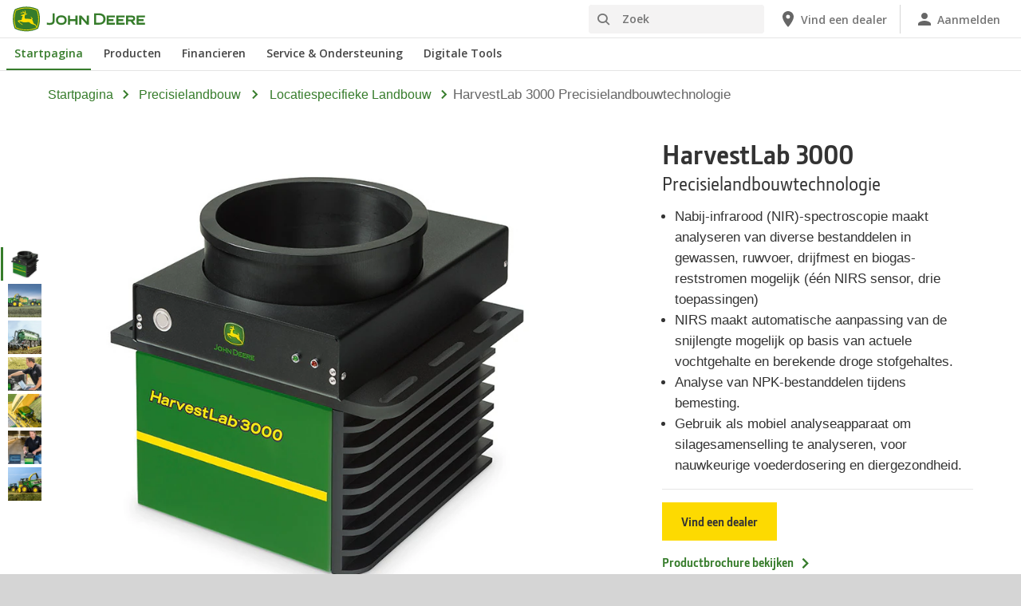

--- FILE ---
content_type: text/html; charset=UTF-8
request_url: https://www.deere.nl/nl/precisielandbouw/locatiespecifieke-landbouw/harvestlab-3000/
body_size: 12857
content:
<!DOCTYPE html>
<!--[if lt IE 7]><html class="no-js lt-ie10 lt-ie9 lt-ie8 lt-ie7 ie6"> <![endif]-->
<!--[if IE 7]>   <html class="no-js lt-ie10 lt-ie9 lt-ie8 ie7"> <![endif]-->
<!--[if IE 8]>   <html class="no-js lt-ie10 lt-ie9 ie8"> <![endif]-->
<!--[if IE 9]>   <html class="no-js lt-ie10 ie9"> <![endif]-->
<!--[if gt IE 9]><!-->
<html class="no-js" lang="nl" xml:lang="nl">
<!--<![endif]-->
<head>
<meta charset="utf-8">
<meta content="IE=edge" http-equiv="X-UA-Compatible">
<title>HarvestLab 3000 | Precisielandbouwtechnologie  | John Deere NL</title>
<!--fixed-layout-->
<!--ls:begin[meta-keywords]-->
<meta name="keywords" content="John Deere, Precision Farming, HarvestLab 3000, mestmeting, nauwkeurig, ruw, eiwit, zetmeel, automatische maaihoogte-instelling, drijfmest, drijfmesttanker, sensor, voedingsstoffen, documentatie, mest, biogas, plant, voederkwaliteit, laboratium,">
<!--ls:end[meta-keywords]-->
<!--ls:begin[meta-description]-->
<meta name="description" content="De nieuwe HarvestLab 3000-hardware weerspiegelt geavanceerde technologie en steunt op miljoenen uren ervaring in het veld. De sensor kan met een 12% breder golflengtespectrum rekening houden voor extra nauwkeurigheid, en levert meer dan 4.000 meetpunten per seconde. Dit is standaard gelijk aan ongeveer 1 miljoen metingen per lading. Hierdoor krijgt u niet slechts &eacute;&eacute;n willekeurige monsterwaarde, maar statistisch duidelijke gegevens tijdens het rijden.">
<!--ls:end[meta-description]-->
<!--ls:begin[custom-meta-data]-->
<meta name="country" content="nl">
<meta name="language" content="nl">
<meta name="type" content="deere/pim/AT Product Model Complex.template">
<meta name="content-owner" content="Agriculture &amp; Turf">
<meta name="industry" content="Landbouw">
<!--ls:end[custom-meta-data]-->
<link rel="canonical" href="https://www.deere.nl/nl/precisielandbouw/locatiespecifieke-landbouw/harvestlab-3000/">
<!--ls:begin[stylesheet]-->
<link type="text/css" href="/assets/styles/vendor.css" rel="stylesheet">
<!--ls:end[stylesheet]-->
<!--ls:begin[stylesheet]-->
<link type="text/css" href="/assets/styles/main.css" rel="stylesheet">
<!--ls:end[stylesheet]-->
<!--ls:begin[stylesheet]-->
<link type="text/css" href="/assets/styles/comp-wrappers.css" rel="stylesheet">
<!--ls:end[stylesheet]-->
<!--ls:begin[stylesheet]-->
<link type="text/css" href="/assets/styles/accessibility.css" rel="stylesheet">
<!--ls:end[stylesheet]-->
<!--ls:begin[script]-->
<script src="/assets/scripts/vendor/modernizr-custom.js"></script>
<!--ls:end[script]-->
<!--ls:begin[favicon]-->
<link href="/assets/images/image-icons/favicon.ico" rel="icon">
<!--ls:end[favicon]-->
        
<!--ls:begin[component-1501202978551]-->
<!-- OneTrust Cookies Consent Notice start for deere.com --> <script src="https://cdn.cookielaw.org/scripttemplates/otSDKStub.js" type="text/javascript" charset="UTF-8" data-domain-script="d8818eec-7c0c-474c-9790-b7debdd5bb76" data-language="nl"></script> <script type="text/javascript">function OptanonWrapper() { }</script> 
<!-- OneTrust Cookies Consent Notice end for deere.com --> <script> window.digitalData = window.digitalData || {}; </script> <script src="//assets.adobedtm.com/c271735be4ea/63ef94201497/launch-e503d5e25c80.min.js" async></script> <link rel="alternate" hreflang="nl-nl" href="https://www.deere.nl/nl/"> 
<!--ls:end[component-1501202978551]-->
        
        <meta name="country" content="nl"><meta name="language" content="nl"><script>window.digitalData={"page":{"pageInfo":{"country":"nl","language":"nl"},"category": {"pageType":"deere/pim/AT Product Model Complex.template"}}};</script>
        <!--ls:begin[head-injection]-->
<meta name="product-sku" content="0802_z">
<meta name="product-model" content="Precisielandbouwtechnologie HarvestLab 3000">
<meta name="product-image" content="/assets/images/region-2/products/agricultural-management-solutions/precision-farming/01_r2g004809_lsc_small_18d9a772ccf13c22782550fd0ce59b7d3525dc6e.jpg">
<meta name="product-path" content="/sites/deere/nl/nl/website/products/precision-agriculture/site-specific-farming/harvestlab-3000/index.page"> <script async src="https://apps.bazaarvoice.com/deployments/johndeere/main_site/production/en_US/bv.js"></script><!--ls:end[head-injection]--><!--ls:begin[tracker-injection]--><!--ls:end[tracker-injection]--><!--ls:begin[script]--><!--ls:end[script]-->
</head>
<body>
<!--ls:begin[body]-->
<!--ls:begin[component-output]--><div id="ls-canvas" class="wrapper clearfix">
<!--ls:begin[component-1697495190362]--><!-- Header Include START -->  
<!--ls:begin[component-1563343868730]--><div class="skip-navigation-wrapper"> 
 <a id="skipLink" tabindex="1" class="sr-only sr-only-focusable" href="#MainContentSection">Ga naar hoofdinhoud</a> 
</div>
<!--ls:end[component-1563343868730]-->
<!--ls:begin[component-1478702911999]--><span style="display:none" id="consentTextYouTube">Klik op de link Cookie-instellingen en accepteer doelgerichte cookies om video's te bekijken die door YouTube worden gehost.</span><span style="display:none" id="consentTextYouTubeLabel">Cookie-instellingen</span><div class="nav-container unscrolled" id="menu-0001"> 
 <main class="nav-content-wrapper"> 
  <header class="app-header"> 
   <div class="app-main-header"> 
    <div class="nav-logo-container" itemtype="http://schema.org/Corporation" itemscope> 
     <meta itemprop="name" content="John Deere"> 
     <a tabindex="0" itemprop="url" class="nav-logo" title="John Deere" aria-label="John Deere" href="/nl/index.html"></a> 
    </div> 
    <div class="nav-aux-container nav-sub-navigation-container"> 
     <ul class="nav-aux nav-pills nav-sub-navigation"> 
      <li> 
       <div class="search-input"> 
        <form method="get" action="/nl/zoek/" id="searchDesktopForm" name="nav-search-form"> 
         <label class="visuallyhidden" for="searchDesktopInput">Zoek</label>
         <input aria-required="false" data-msg-required="" required name="term" class="input typeahead search-input-field" tabindex="0" id="searchDesktopInput" type="text" placeholder="Zoek" aria-label="Zoek">
         <button class="btn btn-search" aria-hidden="true" tabindex="-1" type="submit" aria-label="Zoek"><span class="icon-jd_search"></span></button> 
        </form> 
       </div> </li> 
      <li> <a href="https://dealerlocator.deere.com/servlet/country=NL?locale=nl_NL" aria-label="John Deere Vind een dealer"><span class="uxf-icon"> 
         <svg focusable="false" aria-hidden="true" xmlns="http://www.w3.org/2000/svg"> 
          <path d="M12 2C8.13 2 5 5.13 5 9c0 5.25 7 13 7 13s7-7.75 7-13c0-3.87-3.13-7-7-7zm0 9.5a2.5 2.5 0 0 1 0-5 2.5 2.5 0 0 1 0 5z"></path> 
          <path d="M0 0h24v24H0z" fill="none"></path> 
         </svg> </span><span class="hidden-mobile">Vind een dealer</span></a> </li> 
      <li class="sign-in"> <a href="/nl/digitale-tools/" aria-label="John Deere Aanmelden"><span class="uxf-icon"> 
         <svg focusable="false" aria-hidden="true" xmlns="http://www.w3.org/2000/svg"> 
          <path d="M12 12c2.21 0 4-1.79 4-4s-1.79-4-4-4-4 1.79-4 4 1.79 4 4 4zm0 2c-2.67 0-8 1.34-8 4v2h16v-2c0-2.66-5.33-4-8-4z"></path> 
          <path d="M0 0h24v24H0z" fill="none"></path> 
         </svg> </span><span class="hidden-mobile">Aanmelden</span></a> </li> 
      <li class="hidden-desktop"> <a aria-label="click to see menu" tabindex="0" class="nav-menu-button" href="#ls-canvas"><span class="icon-jd_hamburger"></span></a> </li> 
     </ul> 
    </div> 
   </div> 
  </header> 
  <div class="nav-content"> 
   <nav class="app-main-navigation"> 
    <a tabindex="0" aria-label="back button" class="btn-back" href="#ls-canvas"><span class="icon-jd_carrot_left"></span>Back</a> 
    <ul class="nav-tier1"> 
     <li> <a class="primary-link active-primary-link" href="/nl/index.html" aria-label="John Deere Startpagina">Startpagina</a> </li> 
     <li> <a class="primary-link" href="#ls-canvas" data-target="nav-tier2-equipment" data-section="section1" aria-label="John Deere Producten">Producten<span class="icon-jd_carrot_right hidden-desktop"></span></a> </li> 
     <li> <a class="primary-link" href="#ls-canvas" data-target="nav-tier2-finance" data-section="section2" aria-label="John Deere Financieren">Financieren<span class="icon-jd_carrot_right hidden-desktop"></span></a> </li> 
     <li> <a class="primary-link" href="#ls-canvas" data-target="nav-tier2-parts-and-service" data-section="section3" aria-label="John Deere Service &amp; Ondersteuning">Service &amp; Ondersteuning<span class="icon-jd_carrot_right hidden-desktop"></span></a> </li> 
     <li> <a class="primary-link" href="#ls-canvas" data-target="nav-tier2-digital" data-section="section4" aria-label="John Deere Digitale Tools">Digitale Tools<span class="icon-jd_carrot_right hidden-desktop"></span></a> </li> 
     <li class="hidden-desktop"> <a class="additional-link" href="https://dealerlocator.deere.com/servlet/country=NL?locale=nl_NL" aria-label="John Deere Vind een dealer"><span class="uxf-icon"> 
        <svg focusable="false" aria-hidden="true" xmlns="http://www.w3.org/2000/svg"> 
         <path d="M12 2C8.13 2 5 5.13 5 9c0 5.25 7 13 7 13s7-7.75 7-13c0-3.87-3.13-7-7-7zm0 9.5a2.5 2.5 0 0 1 0-5 2.5 2.5 0 0 1 0 5z"></path> 
         <path d="M0 0h24v24H0z" fill="none"></path> 
        </svg> </span><span class="hidden-mobile">Vind een dealer</span></a> </li> 
     <li class="hidden-desktop sign-in"> <a class="additional-link" href="/nl/digitale-tools/" aria-label="John Deere Aanmelden"><span class="uxf-icon"> 
        <svg focusable="false" aria-hidden="true" xmlns="http://www.w3.org/2000/svg"> 
         <path d="M12 12c2.21 0 4-1.79 4-4s-1.79-4-4-4-4 1.79-4 4 1.79 4 4 4zm0 2c-2.67 0-8 1.34-8 4v2h16v-2c0-2.66-5.33-4-8-4z"></path> 
         <path d="M0 0h24v24H0z" fill="none"></path> 
        </svg> </span><span class="hidden-mobile">Aanmelden</span></a> </li> 
    </ul> 
    <ul class="nav-tier2" id="nav-tier2-equipment"> 
     <li> <a data-menu-category="Producten" class="secondary-link" href="#" data-target="nav-tier3-agriculture" aria-label="Producten - Landbouw">Landbouw<span class="icon-jd_carrot_right"></span></a> </li> 
     <li> <a data-menu-category="Producten" class="secondary-link" href="#" data-target="nav-tier3-lawn-and-garden" aria-label="Producten - Particulier">Particulier<span class="icon-jd_carrot_right"></span></a> </li> 
     <li> <a data-menu-category="Producten" class="secondary-link" href="#" data-target="nav-tier3-landscaping-and-grounds-care" aria-label="Producten - Professioneel">Professioneel<span class="icon-jd_carrot_right"></span></a> </li> 
     <li> <a data-menu-category="Producten" class="secondary-link" href="#" data-target="nav-tier3-golf-and-sports-turf" aria-label="Producten - Golf">Golf<span class="icon-jd_carrot_right"></span></a> </li> 
     <li> <a data-menu-category="Producten" class="secondary-link" href="/nl/motoren-en-aandrijvingen/" data-target="nav-tier3-engine-and-drive" aria-label="Producten - Motoren &amp; aandrijvingen">Motoren &amp; aandrijvingen<span class="icon-jd_carrot_right"></span></a> </li> 
     <li class="additional-link"> <a class="secondary-link additional-link" href="/nl/uitrusting/" data-target="nav-tier3-view-all-equipment">Bekijk alle producten</a> </li> 
     <li class="additional-link"> <a class="secondary-link additional-link" href="/nl/landbouw/premium-used/" data-target="nav-tier3-premium-used">Used Uitrusting</a> </li> 
    </ul> 
    <ul class="nav-tier2" id="nav-tier2-finance"> 
     <li> <a data-menu-category="Financieren" class="secondary-link" href="/nl/financiën/financiering/" data-target="nav-tier3-financing" aria-label="Financieren - Financiering">Financiering<span class="icon-jd_carrot_right"></span></a> </li> 
     <li> <a data-menu-category="Financieren" class="secondary-link" href="/nl/financiën/aanbiedingen-en-kortingen/" data-target="nav-tier3-offers-and-discounts" aria-label="Financieren - Aanbiedingen en kortingen">Aanbiedingen en kortingen<span class="icon-jd_carrot_right"></span></a> </li> 
    </ul> 
    <ul class="nav-tier2" id="nav-tier2-parts-and-service"> 
     <li> <a data-menu-category="Service &amp; Ondersteuning" class="secondary-link" href="/nl/onderdelen-en-service/onderdelen/" data-target="nav-tier3-parts" aria-label="Service &amp; Ondersteuning - Onderdelen">Onderdelen<span class="icon-jd_carrot_right"></span></a> </li> 
     <li> <a data-menu-category="Service &amp; Ondersteuning" class="secondary-link" href="/nl/onderdelen-en-service/service/" data-target="nav-tier3-services" aria-label="Service &amp; Ondersteuning - Service">Service<span class="icon-jd_carrot_right"></span></a> </li> 
     <li> <a data-menu-category="Service &amp; Ondersteuning" class="secondary-link" href="/nl/onderdelen-en-service/online-winkel/" data-target="nav-tier3-online-shop" aria-label="Service &amp; Ondersteuning - John Deere Online Shop">John Deere Online Shop<span class="icon-jd_carrot_right"></span></a> </li> 
    </ul> 
    <ul class="nav-tier2" id="nav-tier2-digital"> 
     <li> <a data-menu-category="Digitale Tools" class="secondary-link" href="/nl/digitale-tools/" data-target="nav-tier3-digital tools" aria-label="Digitale Tools - Digitale Tools">Digitale Tools<span class="icon-jd_carrot_right"></span></a> </li> 
    </ul> 
    <div id="nav-tier3-agriculture" class="nav-tier3 section1"> 
     <div class="primary"> 
      <a data-menu-category="Producten" class="primary-link" href="#" aria-label="Landbouw - Landbouw">Landbouw<span class="icon-jd_carrot_right"></span></a> 
     </div> 
     <div class="content"> 
      <ul> 
       <li> <a data-menu-category="Producten" class="secondary-link" href="/nl/precisielandbouw/" aria-label="Landbouw - Precisielandbouw">Precisielandbouw</a> </li> 
       <li> <a data-menu-category="Producten" class="secondary-link" href="/nl/tractoren/" aria-label="Landbouw - Tractoren">Tractoren</a> </li> 
       <li> <a data-menu-category="Producten" class="secondary-link" href="/nl/maaidorsers/" aria-label="Landbouw - Maaidorsers">Maaidorsers</a> </li> 
       <li> <a data-menu-category="Producten" class="secondary-link" href="/nl/zelfrijdende-veldhakselaars/f8-f9-serie/" aria-label="Landbouw - Zelfrijdende veldhakselaars">Zelfrijdende veldhakselaars</a> </li> 
       <li> <a data-menu-category="Producten" class="secondary-link" href="/nl/veldspuiten/" aria-label="Landbouw - Veldspuiten">Veldspuiten</a> </li> 
       <li> <a data-menu-category="Producten" class="secondary-link" href="/nl/balenpersen/" aria-label="Landbouw - Balenpersen">Balenpersen</a> </li> 
       <li> <a data-menu-category="Producten" class="secondary-link" href="/nl/maaier-kneuzers/" aria-label="Landbouw - Maaier-kneuzers">Maaier-kneuzers</a> </li> 
       <li> <a data-menu-category="Producten" class="secondary-link" href="/nl/voorlader/" aria-label="Landbouw - Voorladers">Voorladers</a> </li> 
       <li> <a data-menu-category="Producten" class="secondary-link" href="/nl/transporters/" aria-label="Landbouw - Gator - transporters">Gator - transporters</a> </li> 
       <li> <a data-menu-category="Producten" class="secondary-link" href="/nl/onderdelen-en-service/onderdelen/accessoires-onderhoud-en-werkplaats/" aria-label="Landbouw - Accessoires, onderhoud en werkplaats">Accessoires, onderhoud en werkplaats</a> </li> 
      </ul> 
     </div> 
    </div> 
    <div id="nav-tier3-lawn-and-garden" class="nav-tier3 section1"> 
     <div class="primary"> 
      <a data-menu-category="Producten" class="primary-link" href="#" aria-label="Particulier - Particulier">Particulier<span class="icon-jd_carrot_right"></span></a> 
     </div> 
     <div class="content"> 
      <ul> 
       <li> <a data-menu-category="Producten" class="secondary-link" href="/nl/maaiers/zitmaaiers-en-tuintrekkers/" aria-label="Particulier - Tuintrekkers en zitmaaiers">Tuintrekkers en zitmaaiers</a> </li> 
       <li> <a data-menu-category="Producten" class="secondary-link" href="/nl/transporters/" aria-label="Particulier - Gator - transporters">Gator - transporters</a> </li> 
       <li> <a data-menu-category="Producten" class="secondary-link" href="/nl/multifunctionele-compacttrekkers/" aria-label="Particulier - Multifunctionele compacttrekkers">Multifunctionele compacttrekkers</a> </li> 
       <li> <a data-menu-category="Producten" class="secondary-link" href="/nl/onderdelen-en-service/onderdelen/accessoires-onderhoud-en-werkplaats/" aria-label="Particulier - Accessoires, onderhoud en werkplaats">Accessoires, onderhoud en werkplaats</a> </li> 
      </ul> 
     </div> 
    </div> 
    <div id="nav-tier3-landscaping-and-grounds-care" class="nav-tier3 section1"> 
     <div class="primary"> 
      <a data-menu-category="Producten" class="primary-link" href="#" aria-label="Professioneel - Professioneel">Professioneel<span class="icon-jd_carrot_right"></span></a> 
     </div> 
     <div class="content"> 
      <ul> 
       <li> <a data-menu-category="Producten" class="secondary-link" href="/nl/precision-turf-technology/" aria-label="Professioneel - Precisietechnologie voor grasverzorgingsuitrusting">Precisietechnologie voor grasverzorgingsuitrusting</a> </li> 
       <li> <a data-menu-category="Producten" class="secondary-link" href="/nl/professioneel-maaien/" aria-label="Professioneel - Professioneel maaien">Professioneel maaien</a> </li> 
       <li> <a data-menu-category="Producten" class="secondary-link" href="/nl/transporters/" aria-label="Professioneel - Transporters (Gators)">Transporters (Gators)</a> </li> 
       <li> <a data-menu-category="Producten" class="secondary-link" href="/nl/multifunctionele-compacttrekkers/" aria-label="Professioneel - Compacttrekkers">Compacttrekkers</a> </li> 
       <li> <a data-menu-category="Producten" class="secondary-link" href="/nl/compact-tractoren/" aria-label="Professioneel - Veelzijdige trekkers ">Veelzijdige trekkers </a> </li> 
      </ul> 
     </div> 
    </div> 
    <div id="nav-tier3-golf-and-sports-turf" class="nav-tier3 section1"> 
     <div class="primary"> 
      <a data-menu-category="Producten" class="primary-link" href="#" aria-label="Golf - Golf">Golf<span class="icon-jd_carrot_right"></span></a> 
     </div> 
     <div class="content"> 
      <ul> 
       <li> <a data-menu-category="Producten" class="secondary-link" href="/nl/precision-turf-technology/" aria-label="Golf - Precisietechnologie voor grasverzorgingsuitrusting">Precisietechnologie voor grasverzorgingsuitrusting</a> </li> 
       <li> <a data-menu-category="Producten" class="secondary-link" href="/nl/golf-sport-maaien/green-maaiers/" aria-label="Golf - Greenmaaiers">Greenmaaiers</a> </li> 
       <li> <a data-menu-category="Producten" class="secondary-link" href="/nl/golf-sport-maaien/fairwaymaaiers/" aria-label="Golf - Fairwaymaaiers">Fairwaymaaiers</a> </li> 
       <li> <a data-menu-category="Producten" class="secondary-link" href="/nl/golf-sport-maaien/trim-surrounds-en-roughzitmaaiers/" aria-label="Golf - Trim, Surrounds &amp; Roughzitmaaiers">Trim, Surrounds &amp; Roughzitmaaiers</a> </li> 
       <li> <a data-menu-category="Producten" class="secondary-link" href="/nl/golf-sport-maaien/beluchters/" aria-label="Golf - Beluchters">Beluchters</a> </li> 
       <li> <a data-menu-category="Producten" class="secondary-link" href="/nl/golf-sport-maaien/bunkerhark/" aria-label="Golf - Bunkerrake">Bunkerrake</a> </li> 
       <li> <a data-menu-category="Producten" class="secondary-link" href="/nl/golf-sport-maaien/veldspuiten/" aria-label="Golf - Golfspuiten">Golfspuiten</a> </li> 
       <li> <a data-menu-category="Producten" class="secondary-link" href="/nl/transporters/" aria-label="Golf - Gator - transporters">Gator - transporters</a> </li> 
       <li> <a data-menu-category="Producten" class="secondary-link" href="/nl/multifunctionele-compacttrekkers/" aria-label="Golf - Multifunctionele compacttrekkers">Multifunctionele compacttrekkers</a> </li> 
      </ul> 
     </div> 
    </div> 
    <div id="nav-tier3-engine-and-drive" class="nav-tier3 section1"> 
     <div class="primary"> 
      <a data-menu-category="Producten" class="primary-link" href="/nl/motoren-en-aandrijvingen/" aria-label="Motoren &amp; aandrijvingen - Motoren &amp; aandrijvingen">Motoren &amp; aandrijvingen<span class="icon-jd_carrot_right"></span></a> 
     </div> 
     <div class="content"></div> 
    </div> 
    <div id="nav-tier3-view-all-equipment" class="nav-tier3 section1"> 
     <div class="primary"> 
      <a class="primary-link" href="/nl/uitrusting/">Bekijk alle producten<span class="icon-jd_carrot_right"></span></a> 
     </div> 
     <div class="content"> 
      <ul></ul> 
     </div> 
    </div> 
    <div id="nav-tier3-premium-used" class="nav-tier3 section1"> 
     <div class="primary"> 
      <a class="primary-link" href="/nl/landbouw/premium-used/">Used Uitrusting<span class="icon-jd_carrot_right"></span></a> 
     </div> 
     <div class="content"> 
      <ul></ul> 
     </div> 
    </div> 
    <div id="nav-tier3-financing" class="nav-tier3 section2"> 
     <div class="primary"> 
      <a data-menu-category="Financieren" class="primary-link" href="/nl/financiën/financiering/" aria-label="Financiering - Financiering">Financiering<span class="icon-jd_carrot_right"></span></a> 
     </div> 
     <div class="content"> 
      <ul> 
       <li> <a data-menu-category="Financieren" class="secondary-link" href="/nl/financiën/financiering/wie-zijn-wij/" aria-label="Financiering - Wie zijn wij">Wie zijn wij</a> </li> 
       <li> <a data-menu-category="Financieren" class="secondary-link" href="/nl/financiën/financiering/huurkoop/" aria-label="Financiering - Financiële lease">Financiële lease</a> </li> 
       <li> <a data-menu-category="Financieren" class="secondary-link" href="/nl/financiën/financiering/financiële-lease/" aria-label="Financiering - Operationele lease">Operationele lease</a> </li> 
       <li> <a data-menu-category="Financieren" class="secondary-link" href="/nl/financiën/financiering/operationele-lease-en-huurovereenkomst/" aria-label="Financiering - Rental lease en huurovereenkomst">Rental lease en huurovereenkomst</a> </li> 
       <li> <a data-menu-category="Financieren" class="secondary-link" href="https://jdfcalculator.deere.com/offers/nl_nl" aria-label="Financiering - John Deere Financial-calculator">John Deere Financial-calculator</a> </li> 
      </ul> 
     </div> 
    </div> 
    <div id="nav-tier3-offers-and-discounts" class="nav-tier3 section2"> 
     <div class="primary"> 
      <a data-menu-category="Financieren" class="primary-link" href="/nl/financiën/aanbiedingen-en-kortingen/" aria-label="Aanbiedingen en kortingen - Aanbiedingen en kortingen">Aanbiedingen en kortingen<span class="icon-jd_carrot_right"></span></a> 
     </div> 
     <div class="content"></div> 
    </div> 
    <div id="nav-tier3-parts" class="nav-tier3 section3"> 
     <div class="primary"> 
      <a data-menu-category="Service &amp; Ondersteuning" class="primary-link" href="/nl/onderdelen-en-service/onderdelen/" aria-label="Onderdelen - Onderdelen">Onderdelen<span class="icon-jd_carrot_right"></span></a> 
     </div> 
     <div class="content"></div> 
    </div> 
    <div id="nav-tier3-services" class="nav-tier3 section3"> 
     <div class="primary"> 
      <a data-menu-category="Service &amp; Ondersteuning" class="primary-link" href="/nl/onderdelen-en-service/service/" aria-label="Service - Service">Service<span class="icon-jd_carrot_right"></span></a> 
     </div> 
     <div class="content"> 
      <ul></ul> 
     </div> 
    </div> 
    <div id="nav-tier3-online-shop" class="nav-tier3 section3"> 
     <div class="primary"> 
      <a data-menu-category="Service &amp; Ondersteuning" class="primary-link" href="/nl/onderdelen-en-service/online-winkel/" aria-label="John Deere Online Shop - John Deere Online Shop">John Deere Online Shop<span class="icon-jd_carrot_right"></span></a> 
     </div> 
     <div class="content"></div> 
    </div> 
    <div id="nav-tier3-digital tools" class="nav-tier3 section4"> 
     <div class="primary"> 
      <a data-menu-category="Digitale Tools" class="primary-link" href="/nl/digitale-tools/" aria-label="Digitale Tools - Digitale Tools">Digitale Tools<span class="icon-jd_carrot_right"></span></a> 
     </div> 
     <div class="content"></div> 
    </div> 
   </nav> 
   <div class="nav-screen-mobile"></div> 
  </div> 
 </main> 
</div><div class="nav-screen"></div>  
   
   
   <!-- encoded regex : %2fspuiten%2fr900-serie%2f--> 
   
   
   <!-- encoded regex : %2fspuiten%2fm900-m900i-serie-getrokken-veldspuiten%2f--> 
   
   
   <!-- encoded regex : %2fspuiten%2fm700-m700i-serie%2f--> 
   
   
   <!-- encoded regex : %2fduwmaaiers%2faccu-maaiers%2f--> 
   
   
   <!-- encoded regex : %2fgrote%2f7r-serie%2f--> 
   
   
   <!-- encoded regex : %2fgenerator%20motoren%2ftier-3-lesser-regulated%2f--> 
   
   
   <!-- encoded regex : %2fbalenpersen%2ftestimonial%2f--> 
   
   
   <!-- encoded regex : %2ffinanci%c3%abn%2fspeciale-aanbiedingen%2fshared%2f--> 
   
   
   <!-- encoded regex : %2ffinanci%c3%abn%2fspeciale-aanbiedingen%2fshared%2fmaaidorsers%2fmaaidorsers-financien%2f--> 
   
   
   <!-- encoded regex : %2fshared%2fagrarische-management-oplossingen%2f--> 
   
   
   <!-- encoded regex : %2fshared%2fzelfrijdende-veldhakselaars%2f--> 
   
   
   <!-- encoded regex : %2fshared%2fzelfrijdende-veldhakselaars%2fzelfrijdende-veldhakselaars-financi%c3%abn%2f--> 
   
   
   <!-- encoded regex : %2fshared%2fonderdelen-en-service-aanbiedingen%2f--> 
   
   
   <!-- encoded regex : %2ftractoren%2f0-percent-rente%2f--> 
   
   
   <!-- encoded regex : %2fshared%2freinigers-aanbiedingen%2f--> 
   
   
   <!-- encoded regex : %2fshared%2fnieuwe-maaidorser-nu%2f--> 
   
   
   <!-- encoded regex : %2fshared%2folieactie%2f--> 
   
   
   <!-- encoded regex : %2fcampaigns%2fag-turf%2f--> 
   
   
   <!-- encoded regex : %2fdemonstratieprogramma-voor-maaidorsers%2fregister%2f--> 
   
   
   
  <!-- matched_regex_list : None --> 
   
   
   
   
   
     
     
     
      
      
       
       <!-- Not in exclude list --> 
        
          
          <!-- Pattern :  None--> 
           
            
             
             
              <!-- Printing as pattern not matched precisielandbouw--> 
               
              
            
          
         
       
     
      
      
       
       <!-- Not in exclude list --> 
        
          
          <!-- Pattern :  None--> 
           
            
             
             
              <!-- Printing as pattern not matched locatiespecifieke-landbouw--> 
               
              
            
          
         
       
     
     
    <nav class="breadcrumb-container" aria-label="Breadcrumb"> 
     <div class="container"> 
      <ol class="breadcrumb"> 
        
        
        
       <li> <a href="/nl/">Startpagina</a> </li> 
        
        
         <li class="dropdown"> <button type="button" class="dropdown-toggle breadcrumb-dots" id="dropdownMenu2" data-toggle="dropdown" aria-haspopup="true" aria-expanded="false" aria-label="dropdown toggle"> <span aria-label="dropdown toggle" class="glyphicon glyphicon-option-horizontal"> <span class="visuallyhidden">dropdown toggle</span> </span> </button> 
          <ul class="dropdown-menu" aria-labelledby="dropdownMenu2"> 
            
             
             
              
               
                 
                 <!-- Pattern :  None--> 
                  
                   
                    
                    
                     <!-- Printing as pattern not matched precisielandbouw--> 
                     <li> <a href="/nl/precisielandbouw/">precisielandbouw</a> </li> 
                     
                   
                 
                
              
             
            
             
             
              
               
                 
                 <!-- Pattern :  None--> 
                  
                   
                    
                    
                     <!-- Printing as pattern not matched locatiespecifieke-landbouw--> 
                     <li> <a href="/nl/precisielandbouw/locatiespecifieke-landbouw/">locatiespecifieke landbouw</a> </li> 
                     
                   
                 
                
              
             
            
          </ul> </li> 
         
        
         
          
           
           <li class="active">harvestlab 3000</li> 
           
         
      </ol> 
     </div> 
    </nav> 
    
  <div id='MainContentSection'> 
<!--ls:end[component-1478702911999]-->  <!-- Header Include END --><!--ls:end[component-1697495190362]--><!--ls:begin[component-1697495190365]-->
<!--ls:end[component-1697495190365]--><!--ls:begin[component-1697495190368]--><!--ls:end[component-1697495190368]--><!--ls:begin[component-1697495190363]--><div data-action="productSummaryComp" id="product-summary-d7fe4e70-3325-4586-8352-925876972ba7" class="product-summary-comp">
   <div class="container">
      <div class="row main-row">
         <div class="image-cont flexslider">
            <div class="thumbnails hidden-xs"><a class="&#xA;            thumb image-thumb &#xA;            &#xA;            active&#xA;            " href="#ls-canvas">
                  <div class="thumb-bg"><img src="/assets/images/region-2/products/agricultural-management-solutions/precision-farming/01_r2g004809_lsc_small_18d9a772ccf13c22782550fd0ce59b7d3525dc6e.jpg" alt=""></div></a><a class="&#xA;            thumb image-thumb &#xA;            " href="#ls-canvas">
                  <div class="thumb-bg"><img src="/assets/images/region-2/products/agricultural-management-solutions/precision-farming/r2c008216_lsc_small_60990b9dae26f04404ce9369af02024912d99e3e.jpg" alt=""></div></a><a class="&#xA;            thumb image-thumb &#xA;            " href="#ls-canvas">
                  <div class="thumb-bg"><img src="/assets/images/region-2/products/agricultural-management-solutions/precision-farming/r2g000287_2_lsc_small_e2be83dfb25624db70b96c4c3ca361f407c45437.jpg" alt=""></div></a><a class="&#xA;            thumb image-thumb &#xA;            " href="#ls-canvas">
                  <div class="thumb-bg"><img src="/assets/images/region-2/products/agricultural-management-solutions/precision-farming/r2c013868_lsc_small_f043f4a69ef04eaec0b80c0962af24169dc10f6e.jpg" alt=""></div></a><a class="&#xA;            thumb image-thumb &#xA;            " href="#ls-canvas">
                  <div class="thumb-bg"><img src="/assets/images/region-2/products/agricultural-management-solutions/precision-farming/r2c008197_large_small_6df06ddb8b8dde1c2995fe264192707bfaff868e.jpg" alt=""></div></a><a class="&#xA;            thumb image-thumb &#xA;            " href="#ls-canvas">
                  <div class="thumb-bg"><img src="/assets/images/region-2/products/agricultural-management-solutions/precision-farming/r2c013893_large_small_5bcf7f05c9f354d41e44675eedae1dcaefa6d459.jpg" alt=""></div></a><a class="&#xA;            thumb image-thumb &#xA;            " href="#ls-canvas">
                  <div class="thumb-bg"><img src="/assets/images/02_r2c018191_large_small_af949ae5f763d43e172f8514517996409d77ad52.jpg" alt=""></div></a></div>
            <ul class="image-wrapper slides">
               <li><picture class="image"><source media="(min-width: 992px)" srcset="/assets/images/region-2/products/agricultural-management-solutions/precision-farming/01_r2g004809_lsc_large_b63c7c9fd8918e4c556f2c4d4174c50cbbaa3304.jpg"/><source media="(min-width: 768px)" srcset="/assets/images/region-2/products/agricultural-management-solutions/precision-farming/01_r2g004809_lsc_medium_ac7aa5def8ac388d8e7c3d68fdaf86a2f8953e03.jpg"/><source media="(min-width: 320px)" srcset="/assets/images/region-2/products/agricultural-management-solutions/precision-farming/01_r2g004809_lsc_small_18d9a772ccf13c22782550fd0ce59b7d3525dc6e.jpg"/><img src="/assets/images/region-2/products/agricultural-management-solutions/precision-farming/01_r2g004809_lsc_large_b63c7c9fd8918e4c556f2c4d4174c50cbbaa3304.jpg" alt=""></picture></li>
               <li><picture class="image"><source media="(min-width: 992px)" srcset="/assets/images/region-2/products/agricultural-management-solutions/precision-farming/r2c008216_lsc_large_302bf6173d1dc785acd3e14f2db6f3e13e0cb500.jpg"/><source media="(min-width: 768px)" srcset="/assets/images/region-2/products/agricultural-management-solutions/precision-farming/r2c008216_lsc_medium_bf261dcf033805cb89fbfe8e33cd360d4873b96d.jpg"/><source media="(min-width: 320px)" srcset="/assets/images/region-2/products/agricultural-management-solutions/precision-farming/r2c008216_lsc_small_60990b9dae26f04404ce9369af02024912d99e3e.jpg"/><img src="/assets/images/region-2/products/agricultural-management-solutions/precision-farming/r2c008216_lsc_large_302bf6173d1dc785acd3e14f2db6f3e13e0cb500.jpg" alt=""></picture></li>
               <li><picture class="image"><source media="(min-width: 992px)" srcset="/assets/images/region-2/products/agricultural-management-solutions/precision-farming/r2g000287_2_lsc_large_d247ea260b52d553018b41fad777ee9edf25d083.jpg"/><source media="(min-width: 768px)" srcset="/assets/images/region-2/products/agricultural-management-solutions/precision-farming/r2g000287_2_lsc_medium_8f25cda877fee9a335842a130414aa95a96884c8.jpg"/><source media="(min-width: 320px)" srcset="/assets/images/region-2/products/agricultural-management-solutions/precision-farming/r2g000287_2_lsc_small_e2be83dfb25624db70b96c4c3ca361f407c45437.jpg"/><img src="/assets/images/region-2/products/agricultural-management-solutions/precision-farming/r2g000287_2_lsc_large_d247ea260b52d553018b41fad777ee9edf25d083.jpg" alt=""></picture></li>
               <li><picture class="image"><source media="(min-width: 992px)" srcset="/assets/images/region-2/products/agricultural-management-solutions/precision-farming/r2c013868_lsc_large_8eba6ea4ff1274d3f8194d5ae26f26c93f45b437.jpg"/><source media="(min-width: 768px)" srcset="/assets/images/region-2/products/agricultural-management-solutions/precision-farming/r2c013868_lsc_medium_e6d63ef4e482dfb6ed28e099226dd4179c27f1dd.jpg"/><source media="(min-width: 320px)" srcset="/assets/images/region-2/products/agricultural-management-solutions/precision-farming/r2c013868_lsc_small_f043f4a69ef04eaec0b80c0962af24169dc10f6e.jpg"/><img src="/assets/images/region-2/products/agricultural-management-solutions/precision-farming/r2c013868_lsc_large_8eba6ea4ff1274d3f8194d5ae26f26c93f45b437.jpg" alt=""></picture></li>
               <li><picture class="image"><source media="(min-width: 992px)" srcset="/assets/images/region-2/products/agricultural-management-solutions/precision-farming/r2c008197_large_large_863b2f23d2ea89c7b30b4099ade98da7ddeb33c6.jpg"/><source media="(min-width: 768px)" srcset="/assets/images/region-2/products/agricultural-management-solutions/precision-farming/r2c008197_large_medium_7c638a5d5250525660da0380cc4c09753321d574.jpg"/><source media="(min-width: 320px)" srcset="/assets/images/region-2/products/agricultural-management-solutions/precision-farming/r2c008197_large_small_6df06ddb8b8dde1c2995fe264192707bfaff868e.jpg"/><img src="/assets/images/region-2/products/agricultural-management-solutions/precision-farming/r2c008197_large_large_863b2f23d2ea89c7b30b4099ade98da7ddeb33c6.jpg" alt=""></picture></li>
               <li><picture class="image"><source media="(min-width: 992px)" srcset="/assets/images/region-2/products/agricultural-management-solutions/precision-farming/r2c013893_large_large_428eff93f7ce289bb2a09f79d55e890f0f601e99.jpg"/><source media="(min-width: 768px)" srcset="/assets/images/region-2/products/agricultural-management-solutions/precision-farming/r2c013893_large_medium_aabf0ac8fd8d2bde82041499e3682333bc04d209.jpg"/><source media="(min-width: 320px)" srcset="/assets/images/region-2/products/agricultural-management-solutions/precision-farming/r2c013893_large_small_5bcf7f05c9f354d41e44675eedae1dcaefa6d459.jpg"/><img src="/assets/images/region-2/products/agricultural-management-solutions/precision-farming/r2c013893_large_large_428eff93f7ce289bb2a09f79d55e890f0f601e99.jpg" alt=""></picture></li>
               <li><picture class="image"><source media="(min-width: 992px)" srcset="/assets/images/02_r2c018191_large_large_509e45e793ad74a5254bfa0c981137465e65efbe.jpg"/><source media="(min-width: 768px)" srcset="/assets/images/02_r2c018191_large_medium_00242cae70eb9f8ef892dd7faf69641fd95b643d.jpg"/><source media="(min-width: 320px)" srcset="/assets/images/02_r2c018191_large_small_af949ae5f763d43e172f8514517996409d77ad52.jpg"/><img src="/assets/images/02_r2c018191_large_large_509e45e793ad74a5254bfa0c981137465e65efbe.jpg" alt=""></picture></li>
            </ul>
         </div>
         <!--summary-content : 0802_z-->
         <div class="content">
            <div class="row">
               <div class="content-col col-sm-6 col-md-12" itemprop="product" itemscope="itemscope" itemtype="http://schema.org/product">
                  <h1 itemprop="name"><span class="model">HarvestLab 3000</span><span class="category">Precisielandbouwtechnologie</span></h1>
                  <div class="details"><ul><li>Nabij-infrarood (NIR)-spectroscopie maakt analyseren van diverse
 bestanddelen in gewassen, ruwvoer, drijfmest en biogas-reststromen 
mogelijk (één NIRS sensor, drie toepassingen)</li><li>NIRS maakt 
automatische aanpassing van de snijlengte mogelijk op basis van actuele 
vochtgehalte en berekende droge stofgehaltes. </li><li>Analyse van 
NPK-bestanddelen tijdens bemesting.<br></li><li>Gebruik als mobiel analyseapparaat om silagesamenselling te analyseren, voor 
nauwkeurige voederdosering en diergezondheid.<br></li></ul></div>
               </div>
               <div class="content-col col-sm-6 col-md-12">
                  <div class="ctas"><a class="button1" href="https://dealerlocator.deere.com/servlet/country=NL?locale=nl_NL" target="_blank" aria-label="Vind een dealer - HarvestLab 3000">Vind een dealer</a></div>
                  <div class="links-section">
                     <div class="link"><a class="cta button3" href="https://johndeere.widen.net/s/jvchqfqrnw/yy2614886-precision-agriculture-nl" target="_blank" aria-label="Productbrochure bekijken - HarvestLab 3000">Productbrochure bekijken<span class="icon-jd_carrot_right"></span></a></div>
                     <div class="link"><a class="cta button3" href="https://johndeere.widen.net/s/jvchqfqrnw/yy2614886-precision-agriculture-nl#page=26" target="_blank" aria-label="Productspecificaties bekijken - HarvestLab 3000">Productspecificaties bekijken<span class="icon-jd_carrot_right"></span></a></div>
                  </div>
                  <div class="actions">
                     <div class="action share  social-media-component" id="shareDropDown" data-action="socialShare"><a class="button3" href="#shareDropDown" role="button"><span class="icon-jd_share icon"></span>Delen</a><div class="social-share"><span class="arrow"></span><span class="arrow arrow-shadow"></span><div class="social-share-container">
                              <h5 class="title">DELEN</h5>
                              <div class="social-icons"><a id="facebook" href=""><span class="icon-jd_facebook"></span></a><a id="twitter" href=""><span class="icon-jd_twitter"></span></a><a id="linkedin" href=""><span class="icon-jd_linkedin"></span></a><a id="mail" href=""><span class="icon-jd_mail"></span></a><a href="" id="whatsapp"><span class="glyphter-icon-jd_whatsapp"></span></a></div>
                           </div>
                        </div>
                     </div><a class="action button3 print" href="#shareDropDown" role="button"><span class="icon-jd_print icon"></span>Afdrukken</a></div>
               </div>
            </div>
         </div>
      </div>
   </div><script>
                    
                    var digitalData = window.digitalData || {};
                    if(digitalData.util && digitalData.util.registerComponent){
                        digitalData.util.registerComponent('product-summary-d7fe4e70-3325-4586-8352-925876972ba7', {
                            category: {
                                componentType: 'product-summary'
                            },
                            componentInfo: {
                                product: {
                                    productInfo: {
                                        sku: '0802_z',
                                        baseCode: '',
                                        model: 'HarvestLab 3000'
                                    }
                                }
                            }
                        });
                    }
                    
                </script></div><!--ls:end[component-1697495190363]--><!--ls:begin[component-1697495190383]-->
<!--ls:end[component-1697495190383]--><!--ls:begin[component-1697495190366]--><div class="nav-sticky" data-action="navSticky">
   <div class="nav-links"></div>
   <div class="left-container">
      <div class="product-id">HarvestLab 3000</div>
      <div class="nav-arrow nav-arrow-left"></div>
   </div>
   <div class="right-container">
      <div class="nav-arrow nav-arrow-right"></div>
      <div class="nav-cta"><a class="button1" href="https://dealerlocator.deere.com/servlet/country=NL?locale=nl_NL" tabindex="0">Vind een dealer</a></div>
   </div>
</div><!--ls:end[component-1697495190366]--><!--ls:begin[component-1697495190390]--><div id="generic-content-block-03a463ac-2881-f4d0-5b28-4932de861e99">
   <div class="container" data-action="genericComponent">
      <div class="generic-copy-block">
         <div class="row">
            <div class="col-sm-12 col-md-12">
               <div class="content"><h2 style="text-align: left;">Eén sensor, vier toepassingen</h2> <p style="text-align: left;">U kunt HarvestLab&trade; 3000 gebruiken op een veldhakselaar, op een maaidorser, op een mengmesttank of als mobiel laboratorium.</p> <p style="text-align: center;">&nbsp;</p></div>
            </div>
         </div>
      </div>
   </div>
</div><!--ls:end[component-1697495190390]--><!--ls:begin[component-1697495190386]--><div data-action="nesting" id="nesting-6a3ffc18-e44a-e0cb-20d5-39b12b67a633" class="container nesting" data-group-name="Features3">
   <div class="row">
      <div class="col col-sm-12 col-md-6"></div>
      <div class="col col-sm-12 col-md-6"></div>
   </div>
</div><!--ls:end[component-1697495190386]--><!--ls:begin[component-1697495190384]--><div class="components-container ">
   <div id="block-content-dcac3eab-5c40-7479-3189-2ab52b1164f9" class="component" data-sequence="1" data-group="Features3">
      <div class="block-content secondary row">
         <div class="image-cont col-xs-12 col-sm-6 col-md-12 ">
            <div class="image-wrapper">
               <div><picture class="image"><source media="(min-width: 992px)" srcset="/assets/images/region-2/products/agricultural-management-solutions/precision-farming/harvestlab-3000-r2g033291-large.jpg"/><source media="(min-width: 768px)" srcset="/assets/images/region-2/products/agricultural-management-solutions/precision-farming/harvestlab-3000-r2g033291-large.jpg"/><source media="(min-width: 320px)" srcset="/assets/images/region-2/products/agricultural-management-solutions/precision-farming/harvestlab-3000-r2g033291-large.jpg"/><img src="/assets/images/region-2/products/agricultural-management-solutions/precision-farming/harvestlab-3000-r2g033291-large.jpg" alt="Veldhakselaar"></picture></div>
            </div>
         </div>
         <div class="content col-xs-12 col-sm-6 col-md-12 ">
            <h3 class="title g-f-color-black">Veldhakselaar</h3>
            <p class="description g-f-color-black">HarvestLab&trade; 3000 meet tegelijkertijd de droge stof en de verschillende bestanddelen van geoogste gewassen om u te helpen het beheer van voedingsstoffen in het veld te verbeteren, met resultaten die veel beter zijn dan die u verkrijgt uit één monster dat naar een laboratorium is gestuurd. Wanneer HarvestLab&trade; 3000 is geïnstalleerd op een veldhakselaar, zorgt het apparaat voor automatische aanpassing van de snijlengte op basis van het actuele gehalte droge stof. Dit zorgt voor een optimale verdichting en houdbaarheid van het kuilvoer.</p>
         </div>
      </div>
   </div>
</div><!--ls:end[component-1697495190384]--><!--ls:begin[component-1697495190385]--><div class="components-container ">
   <div id="block-content-c7bd57c8-9570-545c-e075-6d45c285f51f" class="component" data-sequence="2" data-group="Features3">
      <div class="block-content secondary row">
         <div class="image-cont col-xs-12 col-sm-6 col-md-12 ">
            <div class="image-wrapper">
               <div><picture class="image"><source media="(min-width: 992px)" srcset="/assets/images/region-2/products/agricultural-management-solutions/precision-farming/x9-r2g065711-large.jpg"/><source media="(min-width: 768px)" srcset="/assets/images/region-2/products/agricultural-management-solutions/precision-farming/x9-r2g065711-large.jpg"/><source media="(min-width: 320px)" srcset="/assets/images/region-2/products/agricultural-management-solutions/precision-farming/x9-r2g065711-large.jpg"/><img src="/assets/images/region-2/products/agricultural-management-solutions/precision-farming/x9-r2g065711-large.jpg" alt="Maaidorser"></picture></div>
            </div>
         </div>
         <div class="content col-xs-12 col-sm-6 col-md-12 ">
            <h3 class="title g-f-color-black">Maaidorser</h3>
            <p class="description g-f-color-black">HarvestLab&trade; 3000 registreert en brengt vocht, eiwitten, zetmeel en olie in kaart voor elke seconde van de oogst. De resultaten zijn beschikbaar op uw maaidorserdisplay en in het John Deere Operations Center&trade;. Hierdoor kunt u batches effectiever opslaan, beheren en op de markt brengen en krijgt u een overzicht van welke delen van het veld met succes voedingsstoffen hebben omgezet in opbrengst en eiwit/olie, zodat u variëteiten beter kunt vergelijken en de toepassing van kunstmest voor het volgende seizoen kunt plannen.</p>
         </div>
      </div>
   </div>
</div><!--ls:end[component-1697495190385]--><!--ls:begin[component-1697495190389]--><div data-action="nesting" id="nesting-8d9e0703-4164-9107-0881-23c878c4f7ca" class="container nesting" data-group-name="Features3">
   <div class="row">
      <div class="col col-sm-12 col-md-6"></div>
      <div class="col col-sm-12 col-md-6"></div>
   </div>
</div><!--ls:end[component-1697495190389]--><!--ls:begin[component-1697495190387]--><div class="components-container ">
   <div id="block-content-291cdf5b-66b4-660f-00c0-289a772e72e5" class="component" data-sequence="1" data-group="Features3">
      <div class="block-content secondary row">
         <div class="image-cont col-xs-12 col-sm-6 col-md-12 ">
            <div class="image-wrapper">
               <div><picture class="image"><source media="(min-width: 992px)" srcset="/assets/images/region-2/products/agricultural-management-solutions/precision-farming/manure-sensing-r2c017726-large.jpg"/><source media="(min-width: 768px)" srcset="/assets/images/region-2/products/agricultural-management-solutions/precision-farming/manure-sensing-r2c017726-large.jpg"/><source media="(min-width: 320px)" srcset="/assets/images/region-2/products/agricultural-management-solutions/precision-farming/manure-sensing-r2c017726-large.jpg"/><img src="/assets/images/region-2/products/agricultural-management-solutions/precision-farming/manure-sensing-r2c017726-large.jpg" alt="Mengmest-tank"></picture></div>
            </div>
         </div>
         <div class="content col-xs-12 col-sm-6 col-md-12 ">
            <h3 class="title g-f-color-black">Mengmest-tank</h3>
            <p class="description g-f-color-black">HarvestLab&trade; 3000 aansluiten op een mengmesttank zorgt ervoor dat u nauwkeuriger stikstof, fosfor en kalium kunt toepassen in kg/ha, kunt besparen op minerale kunstmest en betere en consequentere gewasgroei en -kwaliteit kunt bereiken.</p> 
            <p class="description g-f-color-black"><span>Met John Deere Manure Sensing hebt u het unieke voordeel dat u N,P,K nauwkeurig kunt toepassen. U kunt een voedingsstoffendoel instellen, een grenswaarde in kg/ha instellen en zelfs locatiespecifieke voorschriftenkaarten gebruiken.</span></p>
         </div>
      </div>
   </div>
</div><!--ls:end[component-1697495190387]--><!--ls:begin[component-1697495190388]--><div class="components-container ">
   <div id="block-content-f568caf7-f133-b825-d206-82fbee9d11f5" class="component" data-sequence="2" data-group="Features3">
      <div class="block-content secondary row">
         <div class="image-cont col-xs-12 col-sm-6 col-md-12 ">
            <div class="image-wrapper">
               <div><picture class="image"><source media="(min-width: 992px)" srcset="/assets/images/region-2/products/agricultural-management-solutions/precision-farming/harvestlab-3000-laptop-r2c013888-large.jpg"/><source media="(min-width: 768px)" srcset="/assets/images/region-2/products/agricultural-management-solutions/precision-farming/harvestlab-3000-laptop-r2c013888-large.jpg"/><source media="(min-width: 320px)" srcset="/assets/images/region-2/products/agricultural-management-solutions/precision-farming/harvestlab-3000-laptop-r2c013888-large.jpg"/><img src="/assets/images/region-2/products/agricultural-management-solutions/precision-farming/harvestlab-3000-laptop-r2c013888-large.jpg" alt="Stationair laboratorium"></picture></div>
            </div>
         </div>
         <div class="content col-xs-12 col-sm-6 col-md-12 ">
            <h3 class="title g-f-color-black">Stationair laboratorium</h3>
            <p class="description g-f-color-black">HarvestLab&trade; 3000 betaalt zich ook uit na het oogsten van veevoer of het mestseizoen: u kunt de sensor gebruiken als een stationaire eenheid om de ingrediënten van uw kuilvoer te meten en zo uw voederrantsoenen te optimaliseren.</p>
         </div>
      </div>
   </div>
</div><!--ls:end[component-1697495190388]--><!--ls:begin[component-1697495190369]--><div id="block-content-a90647c8-0d35-46a4-ab1d-ba3a06e38e66" class="component">
   <div class="block-content four-three primary border-bottom border-top">
      <div class="container">
         <div class="row">
            <div class="image-cont col-md-8 ">
               <div class="image-wrapper"></div>
            </div>
         </div>
      </div>
   </div>
</div><!--ls:end[component-1697495190369]--><!--ls:begin[component-1697495190370]-->  
<!--ls:begin[component-1698272338701]--> 
<!--ls:end[component-1698272338701]-->  <!--ls:end[component-1697495190370]--><!--ls:begin[component-1697495190371]--><!--ls:end[component-1697495190371]--><!--ls:begin[component-1697495190372]--><!--ls:end[component-1697495190372]--><!--ls:begin[component-1697495190373]-->  
<!--ls:begin[component-1698272338707]--> 
<!--ls:end[component-1698272338707]-->  <!--ls:end[component-1697495190373]--><!--ls:begin[component-1697495190374]-->
<!--ls:end[component-1697495190374]--><!--ls:begin[component-1697495190375]-->  
<!--ls:begin[component-1698272338709]--> 
<!--ls:end[component-1698272338709]-->  <!--ls:end[component-1697495190375]--><!--ls:begin[component-1697495190376]--><div data-action="carousel" id="carousel-39c1dd5d-8314-4bbb-ae9d-b4bfbdca6d12" class="carousel four-three">
   <div class="container title-related">
      <h2 class="title">Gerelateerde producten</h2>
   </div>
   <div class="container">
      <div class="flexslider">
         <ul class="slides">
                                                                    
                                                                        
                                    
                                        
                                            
                                                    
                                                        
                                                          
                                                    
<!--ls:begin[component-1698272338703]--><li id="carousel-7a5c5fcd-5a76-4ed0-a42c-020004534232"><a class="item" href="/nl/precisielandbouw/locatiespecifieke-landbouw/harvestlab-3000/">
  <picture class="image">
   <source media="(min-width: 992px)" srcset="/assets/images/region-2/products/agricultural-management-solutions/precision-farming/01_r2g004809_lsc_large_b63c7c9fd8918e4c556f2c4d4174c50cbbaa3304.jpg">
   <source media="(min-width: 768px)" srcset="/assets/images/region-2/products/agricultural-management-solutions/precision-farming/01_r2g004809_lsc_medium_ac7aa5def8ac388d8e7c3d68fdaf86a2f8953e03.jpg">
   <source media="(min-width: 320px)" srcset="/assets/images/region-2/products/agricultural-management-solutions/precision-farming/01_r2g004809_lsc_small_18d9a772ccf13c22782550fd0ce59b7d3525dc6e.jpg">
   <img src="/assets/images/region-2/products/agricultural-management-solutions/precision-farming/01_r2g004809_lsc_large_b63c7c9fd8918e4c556f2c4d4174c50cbbaa3304.jpg" alt="">
  </picture>
  <div class="text">
   <span class="name">HarvestLab 3000</span>
   <span class="description">Precisielandbouwtechnologie</span>
  </div></a></li><script>
        
            var digitalData = window.digitalData || {};
            if(digitalData.util && digitalData.util.registerComponent){
                digitalData.util.registerComponent('carousel-7a5c5fcd-5a76-4ed0-a42c-020004534232', {
                    category: {
                        componentType: 'carousel-item'
                    },
                    componentInfo: {
                        product: {
                            productInfo: {
                                sku: '0802_z',
                                baseCode: '',
                                model: 'HarvestLab 3000'
                            }
                        }
                    }
                });
            }
        
        </script>
<!--ls:end[component-1698272338703]-->
                                                
                                            
                                            
                                        
                                            
                                                    
                                                        
                                                          
                                                    
<!--ls:begin[component-1698272338692]--><li id="carousel-c2cf783b-a359-41d9-a713-a6c80f17aef4"><a class="item" href="/nl/precisielandbouw/locatiespecifieke-landbouw/section-control/">
  <picture class="image">
   <source media="(min-width: 992px)" srcset="/assets/images/region-2/products/agricultural-management-solutions/precision-farming/img_0723_n_large_f188d791590d04f5c883972ee4fa2cdff8de77c3.jpg">
   <source media="(min-width: 768px)" srcset="/assets/images/region-2/products/agricultural-management-solutions/precision-farming/img_0723_n_medium_f0ed25baa616c720681f174297643e1ca09e5b55.jpg">
   <source media="(min-width: 320px)" srcset="/assets/images/region-2/products/agricultural-management-solutions/precision-farming/img_0723_n_small_1f830a3ae9d68d64e5aee010b90cf8c9c6ebab4c.jpg">
   <img src="/assets/images/region-2/products/agricultural-management-solutions/precision-farming/img_0723_n_large_f188d791590d04f5c883972ee4fa2cdff8de77c3.jpg" alt="">
  </picture>
  <div class="text">
   <span class="name">Section Control</span>
   <span class="description">Precisielandbouwtechnologie</span>
  </div></a></li><script>
        
            var digitalData = window.digitalData || {};
            if(digitalData.util && digitalData.util.registerComponent){
                digitalData.util.registerComponent('carousel-c2cf783b-a359-41d9-a713-a6c80f17aef4', {
                    category: {
                        componentType: 'carousel-item'
                    },
                    componentInfo: {
                        product: {
                            productInfo: {
                                sku: '0534_z',
                                baseCode: '',
                                model: 'Section Control'
                            }
                        }
                    }
                });
            }
        
        </script>
<!--ls:end[component-1698272338692]-->
                                                
                                            
                                            
                                        
                                          
                                    
                                
                            </ul>
         <ul class="flex-direction-nav-disabled">
            <li class="flex-nav-prev"><span class="flex-prev flex-disabled"><span class="icon-jd_carrot_left"></span></span></li>
            <li class="flex-nav-next"><span class="flex-next flex-disabled"><span class="icon-jd_carrot_right"></span></span></li>
         </ul>
      </div>
   </div>
</div><script>
        
            var digitalData = window.digitalData || {};
            if(digitalData.util && digitalData.util.registerComponent){
                digitalData.util.registerComponent('carousel-39c1dd5d-8314-4bbb-ae9d-b4bfbdca6d12', {
                    category: {
                        componentType: 'carousel'
                    },
                    componentInfo: {
                        title: 'Gerelateerde producten',
                        carouselType: 'ProductModel'
                    }
                });
            }
        
        </script><!--ls:end[component-1697495190376]--><!--ls:begin[component-1697495190391]--><div id="block-content-dd231c8e-455d-723f-e2fe-fab3856e825e" class="component">
   <div class="block-content four-three primary dark-1">
      <div class="container">
         <div class="row">
            <div class="image-cont col-md-8 ">
               <div class="image-wrapper">
                  <div><picture><source media="(min-width: 992px)" srcset="/assets/images/region-2/products/smart-farming-solutions/john-deere-precision-agriculture-dealer-advising-customer.jpg"/><source media="(min-width: 768px)" srcset="/assets/images/region-2/products/smart-farming-solutions/john-deere-precision-agriculture-dealer-advising-customer.jpg"/><source media="(min-width: 320px)" srcset="/assets/images/region-2/products/smart-farming-solutions/john-deere-precision-agriculture-dealer-advising-customer.jpg"/><img src="/assets/images/region-2/products/smart-farming-solutions/john-deere-precision-agriculture-dealer-advising-customer.jpg" alt="Precisielandbouw" title="Precisielandbouw"></picture></div>
               </div>
            </div>
            <div class="content col-md-4 ">
               <h2 class="title ">Precisielandbouwtechnologie</h2>
               <p class="description ">Ontdek hoe verschillende soorten John Deere Precisielandbouwtechnologie u kunnen ondersteunen bij een groot aantal van uw landbouwactiviteiten.</p>
               <div class="cta"><a class="btn btn-outline-yellow" href="/nl/precisielandbouw/" target="_self">Precisielandbouw <span class="visuallyhidden">over Precisielandbouwtechnologie</span></a></div>
               <div class="links-section">
                  <div class="link"><a class="cta button3" href="/nl/precisielandbouw/de-benodigdheden/" target="_self">Wat heb ik nodig om aan de slag te gaan?<span class="icon-jd_carrot_right"></span></a></div>
                  <div class="link"><a class="cta button3" href="/nl/precisielandbouw/geavanceerde-gebruikers/" target="_self">Precisielandbouw voor geavanceerde gebruikers<span class="icon-jd_carrot_right"></span></a></div>
               </div>
            </div>
         </div>
      </div>
   </div>
</div><!--ls:end[component-1697495190391]--><!--ls:begin[component-1697495190377]--><!--ls:end[component-1697495190377]--><!--ls:begin[component-1697495190378]--><div data-action="nesting" id="nesting-6942f596-e206-41b1-8877-8057236ff6c9" class="container nesting g-bg-light-gray" data-group-name="link-list">
   <div class="row">
      <div class="col col-sm-4 col-md-4"></div>
      <div class="col col-sm-4 col-md-4"></div>
      <div class="col col-sm-4 col-md-4"></div>
   </div>
</div><!--ls:end[component-1697495190378]--><!--ls:begin[component-1697495190379]--><div class="components-container">
   <div class="component" data-sequence="1" data-group="link-list">
      <div id="link-list-simple-af8853f7-4aa3-47ae-8c8d-8f778b39d2db" class="link-list-simple">
         <h4>MOGELIJK OOK INTERESSANT VOOR U</h4>
         <ul>
            <li><a href="/nl/stellar-support/" target="_self" aria-label="MOGELIJK OOK INTERESSANT VOOR U - StellarSupport">StellarSupport</a></li>
            <li><a href="/nl/financiën/aanbiedingen-en-kortingen/" target="_self" aria-label="MOGELIJK OOK INTERESSANT VOOR U - Speciale aanbiedingen voor de landbouw">Speciale aanbiedingen voor de landbouw</a></li>
            <li><a href="/nl/financiën/financiering/" target="_self" aria-label="MOGELIJK OOK INTERESSANT VOOR U - Landbouwfinanciering">Landbouwfinanciering</a></li>
         </ul>
      </div>
   </div>
</div><!--ls:end[component-1697495190379]--><!--ls:begin[component-1697495190381]--><!--ls:end[component-1697495190381]--><!--ls:begin[component-1697495190382]-->
<!--ls:end[component-1697495190382]--><!--ls:begin[component-1697495190364]-->
<!--ls:end[component-1697495190364]--><!--ls:begin[component-1697495190367]--><!-- Footer Include START -->  </div><footer class="ls-area footer container" id="ls-row-1-area-1"> 
 <!--ls:begin[component-1478702911994]-->
 <div class="container"> 
  <div class="row link-list-accordian" data-action="linkListAccordian"> 
   <div id="products-support" class="link-list-group col-md-3"> 
    <h4>Producten &amp; ondersteuning</h4> 
    <ul> 
     <li><a href="/nl/uitrusting/" target="_self" aria-label="Producten &amp; ondersteuning - Uitrusting">Uitrusting</a></li> 
     <li><a href="/nl/financiën/financiering/productfinanciering/" target="_self" aria-label="Producten &amp; ondersteuning - Financieren">Financieren</a></li> 
     <li><a href="/nl/onderdelen-en-service/onderdelen/" target="_self" aria-label="Producten &amp; ondersteuning - Onderdelen">Onderdelen</a></li> 
     <li><a href="/nl/onderdelen-en-service/service/" target="_self" aria-label="Producten &amp; ondersteuning - Service">Service</a></li> 
     <li><a href="https://dealerlocator.deere.com/servlet/country=NL?locale=nl_NL" target="_blank" aria-label="Producten &amp; ondersteuning - Vind een dealer">Vind een dealer</a></li> 
    </ul> 
   </div> 
   <div id="company-information" class="link-list-group col-md-3"> 
    <h4>Bedrijfsinformatie</h4> 
    <ul> 
     <li><a href="/nl/ons-bedrijf/" target="_self" aria-label="Bedrijfsinformatie - Ons bedrijf">Ons bedrijf</a></li> 
     <li><a href="https://johndeere.widen.net/s/jdbbfbxkcz/business-impact-report-2024" target="_blank" aria-label="Bedrijfsinformatie - Duurzaamheid">Duurzaamheid</a></li> 
     <li><a href="/nl/ons-bedrijf/john-deere-carrières/" target="_self" aria-label="Bedrijfsinformatie - Carrière">Carrière</a></li> 
     <li><a href="https://dealerjobs.deere.com/nl" target="_blank" aria-label="Bedrijfsinformatie - Carrière bij een John&amp;nbsp;Deere dealer">Carrière bij een John&nbsp;Deere dealer</a></li> 
     <li><a href="https://investor.deere.com/our-company/investors-relations/default.aspx" target="_blank" aria-label="Bedrijfsinformatie - Investeren">Investeren</a></li> 
     <li><a href="/nl/ons-bedrijf/nieuws-en-media/" target="_self" aria-label="Bedrijfsinformatie - Nieuws en media">Nieuws en media</a></li> 
     <li><a href="https://johndeere.widencollective.com/portals/momi3v1p/JohnDeereMediaGallery" target="_blank" aria-label="Bedrijfsinformatie - Fotogalerij">Fotogalerij</a></li> 
     <li><a href="https://about.deere.com/en-us/explore-john-deere/ethics-compliance/" target="_blank" aria-label="Bedrijfsinformatie - Ethiek en naleving">Ethiek en naleving</a></li> 
    </ul> 
   </div> 
   <div id="publications" class="link-list-group col-md-3"> 
    <h4>Publicaties</h4> 
    <ul> 
     <li><a href="/nl/landbouw/publicaties/de-voor/2025/" target="_self" aria-label="Publicaties - De Voor">De Voor</a></li> 
    </ul> 
   </div> 
   <div id="connect" class="link-list-group col-md-3"> 
    <h4>Neem contact met ons op</h4> 
    <ul> 
     <li><a href="/nl/neem-contact-op-met-john-deere/bezoek-john-deere/" target="_self" aria-label="Neem contact met ons op - Bezoek ons">Bezoek ons</a></li> 
     <li><a href="/nl/ons-bedrijf/junior-club/" target="_self" aria-label="Neem contact met ons op - Junior Club">Junior Club</a></li> 
     <li><a href="/nl/onderdelen-en-service/online-winkel/" target="_self" aria-label="Neem contact met ons op - Online winkel">Online winkel</a></li> 
     <li><a href="https://rmi.deere.com/" target="_blank" aria-label="Neem contact met ons op - Reparatie- en onderhoudsinformatie">Reparatie- en onderhoudsinformatie</a></li> 
     <li><a href="/nl/forms/john-deere-momenten/" target="_self" aria-label="Neem contact met ons op - John Deere-momenten">John Deere-momenten</a></li> 
    </ul> 
   </div> 
  </div> 
 </div>
 <!--ls:end[component-1478702911994]-->
 <!--ls:begin[component-1629411536194]-->
 <div id="generic-content-block-5ba42d36-f87e-9533-5f79-ec5a97806dc0"> 
  <div class="container" data-action="genericComponent"> 
   <div class="generic-copy-block"> 
    <div class="row"> 
     <div class="col-sm-12 col-md-12"> 
      <div class="content">
       <div class="row"> 
        <div class="column" style="text-align: right;">
         &nbsp; &nbsp; &nbsp;Onze officiële dealer in Nederland
        </div> 
        <div class="column"> 
         <table style="border-collapse: collapse; width: 100%; border-style: hidden; height: 70px;"> 
          <tbody> 
           <tr style="height: 70px;"> 
            <td style="width: 33.3333%; border-style: hidden; height: 70px;">&nbsp;</td> 
            <td style="width: 38.7816%; height: 70px;">&nbsp;</td> 
            <td style="width: 27.885%; border-style: hidden; height: 70px;"><a href="https://kraakman.com/"><img src="/assets/images/region-2/our-company/kraakman-grey.jpg" alt="Kraakman" height="70" style="width: 215px; float: left;"></a></td> 
           </tr> 
          </tbody> 
         </table> 
        </div> 
        <div class="column"> 
         <table style="border-collapse: collapse; width: 100%; height: 17px; border-style: hidden;" border="1"> 
          <tbody> 
           <tr style="height: 17px;"> 
            <td style="width: 100%; height: 17px;">&nbsp;</td> 
           </tr> 
          </tbody> 
         </table> 
        </div> 
       </div>
      </div> 
     </div> 
    </div> 
   </div> 
  </div> 
 </div>
 <!--ls:end[component-1629411536194]-->
 <!--ls:begin[component-1478702911995]-->
 <div class="country-selector" id="country-selector-0001">
  <a class="country-link" href="/nl/wereldwijde-landenkiezer/" target="_blank"><img class="flag" src="/assets/images/common/country-selector/netherlands-flag.png" alt=""> Nederland</a>
 </div>
 <!--ls:end[component-1478702911995]-->
 <!--ls:begin[component-1478702911996]-->
 <a data-placement="top" data-toggle="tooltip" href="#" class="circle-btn back-to-top-btn" title="Terug naar boven"><span class="icon-jd_carrot_up"></span></a>
 <script>var APP = window.APP = window.APP || {};  APP.fallbackSearchPath="/search-auto/wex-autocomplete?v.app=deere-autocomplete-json&amp;v.function=deere-autocomplete-collection&amp;bag-of-words=true&amp;filter=&amp;dictionary=deere-ddc-xml-r2-autocomplete&amp;num=10&amp;str=%QUERY";</script> 
 <div class="utility-links" id="footer-utitily-links"> 
  <ul> 
   <li> <a href="/nl/uitrusting/">Sitemap</a> </li> 
   <li> <a href="/nl/privacy-en-data/">Privacy en Data</a> </li> 
   <li> <a href="/nl/privacy-en-data/cookieinstellingen/">Cookie-instellingen</a> </li> 
   <li> <a href="/nl/privacy-en-data/juridisch/">Juridisch</a> </li> 
   <li> <a href="/nl/impressum/">Impressum</a> </li> 
   <li> <a href="/nl/ons-bedrijf/contact/">Contact opnemen</a> </li> 
  </ul> 
 </div>
 <button style="font-family: &quot;Helvetica Neue&quot;, Helvetica, Arial, sans-serif;font-size: 12px;border: 0px solid grey;color: rgb(102, 102, 102);background-color: rgb(229, 230, 230);margin: 0 auto;display:block;" id="ot-sdk-btn" class="ot-sdk-show-settings">Cookie Preferences</button>
 <div class="copyright"> 
  <p>Copyright ©
   
    2026
   Deere &amp; Company. Alle rechten voorbehouden</p> 
 </div>
 <div class="social-icons"> 
  <ul role="list"></ul> 
 </div> 
 <!--ls:end[component-1478702911996]-->
</footer>   <!-- Footer Include END --><!--ls:end[component-1697495190367]--></div>
<!--ls:end[component-output]-->
<!--ls:begin[script]-->
<script src="/assets/scripts/vendor/jquery-1.12.3.min.js"></script>
<!--ls:end[script]-->
<!--ls:begin[script]--><script src="/assets/scripts/vendor.js"></script>
<!--ls:end[script]-->
<!--ls:begin[script]--><script src="/assets/scripts/main.js"></script>
<!--ls:end[script]-->
<!--ls:begin[script]--><script src="/assets/scripts/accessibility.js"></script>
<!--ls:end[script]-->
<script src="https://apis.google.com/js/client.js?onload=onGoogleLoad"></script> <!--ls:end[body]--><!--ls:begin[page_track]--><!--ls:end[page_track]-->
</body>
</html>


--- FILE ---
content_type: application/x-javascript
request_url: https://assets.adobedtm.com/c271735be4ea/63ef94201497/7485d3608be8/RC69f06e8e2ca44663bd6a40ba3af350d2-source.min.js
body_size: 207
content:
// For license information, see `https://assets.adobedtm.com/c271735be4ea/63ef94201497/7485d3608be8/RC69f06e8e2ca44663bd6a40ba3af350d2-source.js`.
_satellite.__registerScript('https://assets.adobedtm.com/c271735be4ea/63ef94201497/7485d3608be8/RC69f06e8e2ca44663bd6a40ba3af350d2-source.min.js', "appEventData=window.appEventData||[],appEventData.push({event:\"Page Loaded\",shimmed:!0,page:{breadCrumbs:_satellite.getVar(\"shim_breadcrumbs\"),pageCategory:_satellite.getVar(\"shim_pageCategory\"),subsection:_satellite.getVar(\"shim_subsection\"),subsection2:_satellite.getVar(\"shim_subsection2\"),subsection3:_satellite.getVar(\"shim_subsection3\"),pageName:_satellite.getVar(\"shim_pageName\"),pageType:_satellite.getVar(\"shim_pageType\"),siteCountry:_satellite.getVar(\"shim_country\"),siteLanguage:_satellite.getVar(\"shim_language\"),siteName:_leo.config.siteName,locale:_satellite.getVar(\"shim_language\")+\"_\"+_satellite.getVar(\"shim_country\"),equipmentCategory:{jdSuperCategory:_satellite.getVar(\"shim_jdSuperCategory\"),jdCategory:_satellite.getVar(\"shim_jdCategory\"),jdSeries:_satellite.getVar(\"shim_jdSeries\")}}});");

--- FILE ---
content_type: image/svg+xml
request_url: https://www.deere.nl/assets/images/icons/jd_facebook.svg
body_size: 371
content:
<svg id="Layer_1" data-name="Layer 1" xmlns="http://www.w3.org/2000/svg" viewBox="0 0 15.84 15.84"><defs><style>.cls-1{fill:#4373b9;}.cls-2{fill:#fff;}</style></defs><title>jd_facebook</title><path class="cls-1" d="M15.72,7.92a7.79,7.79,0,1,0-9,7.7V10.17h-2V7.92h2V6.2a2.75,2.75,0,0,1,3-3,12.1,12.1,0,0,1,1.74.15V5.24h-1A1.13,1.13,0,0,0,9.15,6.46V7.92h2.16L11,10.17H9.15v5.45A7.8,7.8,0,0,0,15.72,7.92Z"/><path class="cls-2" d="M11,10.17l.35-2.25H9.15V6.46a1.13,1.13,0,0,1,1.27-1.22h1V3.32a12.1,12.1,0,0,0-1.74-.15,2.75,2.75,0,0,0-2.95,3V7.92h-2v2.25h2v5.45a8.25,8.25,0,0,0,1.22.09,8.15,8.15,0,0,0,1.22-.09V10.17Z"/></svg>

--- FILE ---
content_type: application/x-javascript;charset=utf-8
request_url: https://somni.deere.com/id?d_visid_ver=5.5.0&d_fieldgroup=A&mcorgid=8CC867C25245ADC30A490D4C%40AdobeOrg&mid=92152129560960558549200583408838444238&d_coppa=true&ts=1768967125617
body_size: -41
content:
{"mid":"92152129560960558549200583408838444238"}